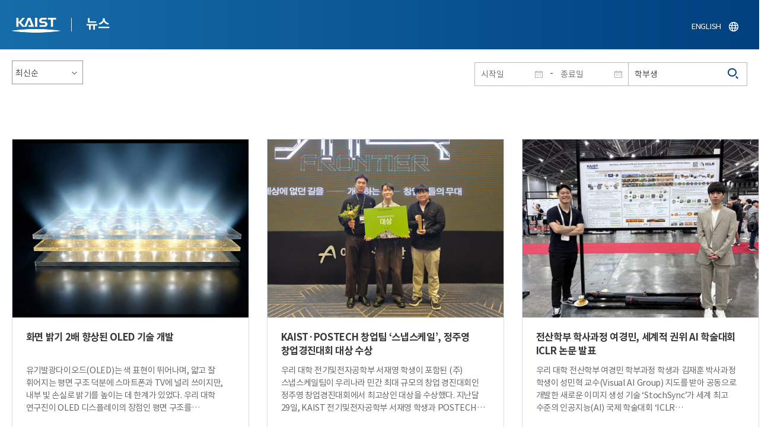

--- FILE ---
content_type: text/html; charset=UTF-8
request_url: https://news.kaist.ac.kr/news/html/news/?&skey=keyword&sval=%ED%95%99%EB%B6%80%EC%83%9D&list_s_date=&list_e_date=&&GotoPage=1
body_size: 81565
content:
<!DOCTYPE html>
<html lang="ko">
<head>
<meta charset="utf-8"/>
<meta name="format-detection" content="telephone=no"/>
<meta name="viewport" content="user-scalable=no,initial-scale=1.0,maximum-scale=1.0,minimum-scale=1.0,width=device-width">
<meta name="author" content=""><!-- 작성자//메인은 사이트네임,서브는 각 컨텐츠 담당자  -->
<meta name="keywords" content=""><!-- 키워드 //SEO검색 관련으로 인하여 삽입 // 각 컨텐츠 별로 추가 또는 컨텐츠타이틀 게시판view는 게시글 제목 -->
<meta name="description" content="사이트 설명을 간략히 기록 해주세요."><!--  상세설명 -->
<meta name="copyright" content="">
<meta property="og:type" content="website">
<meta property="og:title" content="NEWS">
<meta property="og:image" content="/common/img/logo.png">
<meta property="og:description" content="사이트 설명을 간략히 기록 해주세요.">
<title>NEWS</title>

<link rel="stylesheet" href="/pcms/common/css/common.css" />
<!-- <link rel="stylesheet" href="/news/css/common.css" />폰트리셋 -->

<link rel="stylesheet" href="/pcms/common/pluigs/bootstrap/bootstrap.min.css" />
<link rel="stylesheet" href="/pcms/common/font/font-awesome.css" />
<link rel="stylesheet" href="/pcms/common/css/acego.ui.min.css" />
<link rel="stylesheet" href="/common/js/jquery-ui-1.12.1/jquery-ui.min.css" type="text/css" media="all">
<link rel="stylesheet" href="/site/news/css/layout.css?v=202107141426" type="text/css" media="all">
<link rel="stylesheet" href="/site/news/css/skin.css" type="text/css" media="all">

<!-- <link rel="stylesheet" href="/news/css/layout.css" type="text/css" media="all"> -->
    <link rel="stylesheet" href="/pcms/common/css/program.css" />
    <link rel="stylesheet" href="/pcms/common/css/board.min.css" />
    <link rel="stylesheet" href="/pcms/common/css/ir-icon.css" />


<link rel="stylesheet" href="/site/common/css/prog.css" type="text/css" media="all">
<link rel="stylesheet" href="/site/news/css/prog.css" />
<!-- basic script -->
<script src="/pcms/common/pluigs/jQuery/jquery-3.3.1.min.js"></script>
<script src="/pcms/common/pluigs/jQuery/jquery-migrate-1.4.1.min.js" defer="defer"></script>
<script src="/pcms/common/pluigs/jQueryUI/jquery-ui.min.js" defer="defer"></script>
<script src="/pcms/common/js/acego.common.js" defer="defer"></script>
<script src="/pcms/common/js/scroll/common-scroll.js" defer="defer"></script>
<script src="/pcms/common/js/popzone/common-popup.js" defer="defer"></script>
<script src="/common/js/common.js" defer="defer"></script> <!-- common js -->

<script src="/site/news/js/layout.js" defer="defer"></script>

    <script src="/common/js/sns_sharer.js" defer="defer"></script><!-- sharer link -->
    <script src="/pcms/common/pluigs/print/jQuery.print.min.js" defer="defer"></script>
<!--[if lt IE 9]>
<script src="/pcms/common/pluigs/html5/html5shiv.min.js" defer="defer"></script>
<![endif]-->
<!-- Global site tag (gtag.js) - Google Analytics -->
<script async src="https://www.googletagmanager.com/gtag/js?id=UA-157425677-4"></script>
<script>
    window.dataLayer = window.dataLayer || [];
    function gtag(){dataLayer.push(arguments);}
    gtag('js', new Date());

    gtag('config', 'UA-157425677-4');
</script>

</head>


<body >
    <!-- 스킵네비케이션시작 -->
    <div id="skipnavi">
                <a href="#txt">본문 바로가기</a>
        <a href="#gnb">대메뉴 바로가기</a>
            </div>
    <!-- 스킵네비케이션끝 -->
	    <!-- <div id="newsletter_popup">
        <div class="newsletter-wrap">
            <div class="newsletter_box01">
                <div class="letter-txt">
                    <em>KAIST</em>
                    <strong>Newsletter Vol.6</strong>
                    <span>KAIST의 2020.03.22일자 소식을 메일로 받아보세요!</span>
                </div>
                <div class="letter-btn">
                    <a href="#n" class="lbtn letter-go">바로가기</a>
                    <a href="#n" class="lbtn letter-apply">구독신청</a>
                    <a href="#n" class="letter-close">닫기</a>
                </div>
            </div>
            <div class="newsletter_box02">
                <div class="letter-txt">
                    <strong>이메일 주소를 입력해주세요!</strong>
                </div>
                <div class="letter-btn">
                    <input type="text" title="이메일 주소를 입력해주세요" name="email" value="">
                    <a href="#n" class="lbtn letter-apply">구독신청</a>
                    <a href="#n" class="letter-close">닫기</a>
                </div>
            </div>
        </div>
    </div> -->

    <div id="wrap">
        <!-- header -->
        <div id="header">
            <div class="layout">
                <h1><a href="https://www.kaist.ac.kr/kr/">KAIST</a></h1>
                <strong><a href="/news/">뉴스</a></strong>
                <div class="util">
                    <button class="btn_util">유틸열기</button>
                </div>

                
                <div class="etc">
                    <ul>
                        <li>
                            <!--
                                <form name="searchFrm" id="searchFrm" action="/news/html/news/" method="post" >
                                <fieldset>
                                    <legend>홈페이지 통합검색</legend>
                                    <div class="search-select">
                                        <span>
                                            <select name="skey" title="검색 영역 선택">
                                                <option value="keyword">키워드</option>
                                                <option value="college">단과대학</option>
                                                <option value="department">학과</option>
                                                <option value="mayorlab">연구실</option>
                                            </select>
                                        </span>
                                    </div>
                                    <span class="or">or</span>
                                    <div class="search-text">
                                        <span><input type="text" name="sval" value="" title="검색어를 입력해주세요" placeholder="검색어를 입력해주세요" class="form-control"></span>
                                        <input type="submit" value="검색">
                                    </div>
                                </fieldset>
                                </form>
                            -->
                                                        <form name="searchForm" id="searchForm" action="/news/html/news/" method="post" >
                            <fieldset>
                                <legend>홈페이지 통합검색</legend>
                                <input type="hidden" name="order" value="" >
                                <div class="date_box">
                                    <div class="calendar">
                                        <div class="date date_s">
                                            <input type="text" class="datepicker" placeholder="시작일" name="list_s_date" value="" >
                                        </div>
                                        <div class="mid">-</div>
                                        <div class="date date_e">
                                            <input type="text" class="datepicker" placeholder="종료일" name="list_e_date"  value="">
                                        </div>
                                    </div>
                                    <div class="search">
                                        <input type="text" title="검색어를 입력해주세요" placeholder="검색어를 입력해주세요"  name="sval"  value="학부생">
                                        <button>검색</button>
                                    </div>
                                </div>

                                <div class="btn_box">
                                    <!--
                                <script type="text/javascript">
                                     function goSearct_order() {
                                        var f = document.searchForm;
                                        var typ = $('#orderType option:selected').val();
                                        f.order.value=typ;
                                        f.submit();
                                     }
                                </script>
                                    <span class="select-box design-select gray-select small-select">
                                        <select class="design-select" id="orderType" onchange="goSearct_order()" title="검색조건" select-design="true">
                                         <option value="1" >최신순</option>
                                         <option value="2" >조회순</option>
                                        </select>
                                    </span> -->
                                    <!--
                                    <a href="#n" class="new " onclick="orderSearch('1');">최신순</a>
                                    <a href="#n" class="view  " onclick="orderSearch('2');">조회순</a>
                                    -->
                                </div>
                            </fieldset>
                            </form>
                        </li>
                        <li class="language"><a href="/newsen/">ENGLISH</a></li>
                    </ul>
                </div>

                <!-- <button class="btn_sitemap"><span>사이트맵</span></button>
                <div id="sitemapbox" tabindex="0"></div> -->
                <button class="btn_mgnb"><span>메뉴 열기</span></button>
            </div>
        </div>
        <!-- //header -->





            <!-- container -->
        <div id="container">
            <div class="layout">

                <div id="contents">
                    <div id="txt">
                        

    
<!-- <link rel="stylesheet" href="/common/css/prog.css" type="text/css" media="all"> -->

		
<div>
<!-- content start -->

	<div class="prog_bord prog_bord_list">
		<div class="wrap">

			<div class="top_layout">
				<div class="tit_box">
					<h2>%ed%95%99%eb%b6%80%ec%83%9d&nbsp;</h2>
				</div>

				<form name="searchForm2" id="searchForm2" action="?" method="post" >
				<input type="hidden" id="order" name="order" value="" >
				<input type="hidden" id="list_s_date" name="list_s_date" value="" >
				<input type="hidden" id="list_e_date" name="list_e_date" value="" >
				<input type="hidden" id="sval" name="sval" value="%ed%95%99%eb%b6%80%ec%83%9d" >
				<!--
				<div class="date_box">
					<div class="calendar">
							<div class="date date_s">
								<input type="text" class="datepicker" placeholder="시작일" name="list_s_date">
							</div>
							<div class="mid">-</div>
							<div class="date date_e">
								<input type="text" class="datepicker" placeholder="종료일" name="list_e_date">
							</div>
					</div>
					<div class="search">
						<input type="text" title="검색어를 입력해주세요" placeholder="검색어를 입력해주세요"  name="sval">
						<button>검색</button>
					</div>
				</div>
				-->
				<div class="btn_box">
				    <span class="select-box design-select gray-select small-select">
				        <select class="design-select" id="orderType" onchange="goSearct_order()" title="검색조건" select-design="true">
                         <option value="1" >최신순</option>
                         <option value="2" >조회순</option>
                        </select>
                    </span>
				</div>
				</form>
				<script type="text/javascript">
                	 function goSearct_order() {
                		//var f = document.searchForm;
                		var typ = $('#orderType option:selected').val();
                	 	$("#order").val( typ ) ;
                	 	document.searchForm2.submit();
                	 }
                </script>

				    <!--
					<a href="#n" class="new " onclick="orderSearch('1');">최신순</a>
					<a href="#n" class="view  " onclick="orderSearch('2');">조회순</a>
					-->
			</div>

			<div class="board col_3">
				<ul>

							<li>
						<a href="?mode=V&amp;mng_no=57170&amp;skey=keyword&amp;sval=%ed%95%99%eb%b6%80%ec%83%9d&amp;list_s_date=&amp;list_e_date=&amp;GotoPage=1" class="lay">
							<span class="head">
								<span class="photos" style="background-image:url(/news/img/prog/list_img01.jpg)">
									<img src="/Upload/news/newsmst/20260112091811_00xnk6xxs6ruhut2oxgs3smcz767o2.png" alt="화면 밝기 2배 향상된 OLED 기술 개발 이미지">
								</span>
							</span>
							<span class="midd">
								<strong class="tis">화면 밝기 2배 향상된 OLED 기술 개발</strong>
								<span class="tes">
									
유기발광다이오드(OLED)는 색 표현이 뛰어나며, 얇고 잘 휘어지는 평면 구조 덕분에 스마트폰과 TV에 널리 쓰이지만, 내부 빛 손실로 밝기를 높이는 데 한계가 있었다. 우리 대학 연구진이 OLED 디스플레이의 장점인 평면 구조를 유지하면서도 OLED 발광 효율을 2배 이상 높이는 기술을 개발했다.
우리 대학은 전기및전자공학부 유승협 교수 연구팀이 OLED 내부에서 발생하는 빛 손실을 크게 줄일 수 있는 새로운 &lsquo;준평면 광추출 구조&rsquo;*와 OLED 설계 방법을 개발했다고 11일 밝혔다.
*준평면 광추출 구조: OLED 표면을 거의 평평하게 유지하면서, 안에서 만들어진 빛을 밖으로 더 많이 꺼내 주는 얇은 구조
OLED는 여러 층의 매우 얇은 유기물 박막이 겹겹이 쌓여 만들어진다. 이 과정에서 빛이 층과 층 사이를 지나며 반사되거나 흡수돼, OLED 내부에서 생성된 빛의 80% 이상이 밖으로 나오지 못하고 열로 사라진다.
이를 해결하기 위해 OLED 위에 렌즈 구조를 붙여 빛을 밖으로 꺼내는 방식인 반구형 렌즈나 마이크로렌즈 어레이(MLA) 같은 광추출 구조가 사용돼 왔다. 그러나 반구형 렌즈 방식은 큰 렌즈가 돌출되어 평면형태를 유지하기 어렵고, 마이크로렌즈어레이의 경우는 충분한 광추출 효과를 보려면 픽셀 크기 보다 훨씬 커야 해서 주변 픽셀과의 간섭 없이 높은 효율 향상을 도출하는데 한계가 있었다.
연구팀은 OLED를 더 밝게 만들면서도 평면 구조를 유지하기 위해, 각 픽셀 크기 안에서 빛을 최대한 효율적으로 밖으로 내보내는 새로운 OLED 설계 방법을 제안했다.
기존 설계가 OLED가 끝없이 넓다고 가정한 것과 달리, 실제 디스플레이에서 사용되는 제한된 픽셀 크기를 고려한 것이 특징이다. 이를 통해 같은 크기의 픽셀에서도 더 많은 빛을 외부로 방출할 수 있었다.
또한 연구팀은 빛이 옆으로 퍼지지 않고 화면 정면으로 잘 나오도록 돕는 새로운 &lsquo;준평면 광추출 구조&rsquo;를 개발했다. 이 구조는 매우 얇아 기존 마이크로렌즈 어레이와 비슷한 두께를 가지면서도, 반구형 렌즈에 가까운 높은 광추출 효율을 구현할 수 있다. 덕분에 휘어지는 플렉서블 OLED에도 쉽게 적용할 수 있다.
이 새로운 OLED 설계와 준평면 광추출 구조를 함께 적용한 결과, 작은 픽셀에서도 빛을 내는 효율을 2배 이상 향상시키는 데 성공했다.

이번 기술은 OLED의 평평한 구조를 유지하면서도 같은 전력으로 더 밝은 화면을 구현할 수 있어, 스마트폰&middot;태블릿 PC 등 모바일 기기의 배터리 사용 시간을 늘리고 발열을 줄이는 데 기여할 것으로 기대된다. 또한 디스플레이 수명 향상 효과도 함께 기대된다.
이번 연구의 제 1저자인 김민재 학생은 &ldquo;수업 중 떠올린 작은 아이디어가 KAIST 학부생 연구 프로그램(URP)을 통해 실제 연구 성과로 이어졌다&rdquo;고 설명했다.
유승협 교수는 &ldquo;그간 수많은 광추출 구조가 제시되었지만, 많은 경우 면적이 넓은 조명용이 대부분이었고, 수 많은 작은 픽셀로 이루어진 디스플레이에는 적용하기 어렵거나 적용해도 그 효과가 크지 못한 경우가 많았다&rdquo;며, &ldquo;이번에 제시된 준평면 광추출 구조는 픽셀 내 광원 대비 크기에 제약을 두어 인접 픽셀 사이에서 빛이 서로 간섭하는 현상도 줄이면서 효율도 극대화할 수 있도록 구현되었다&rdquo;고 강조하면서, &ldquo;OLED 뿐 아니라 페로브스카이트&middot;양자점 등 차세대 소재 기반의 디스플레이에도 적용할 수 있다&rdquo;고 말했다.

신소재공학과 김민재 학사과정(현재 스탠포드대 재료공학과 박사과정)과 전기및전자공학부 김준호 박사(현재 독일 쾰른대 박사후연구원)가 공동 제1저자로 참여한 이번 연구는 국제 학술지 네이처 커뮤니케이션즈(Nature Communications) 온라인판에 2025년 12월 29일 공개됐다.
※논문명: Near-planar light outcoupling structures with finite lateral dimensions for ultra-efficient and optical crosstalk-free OLED displays, DOI: 10.1038/s41467-025-66538-6
이번 연구는 KAIST URP 프로그램, 한국연구재단 중견연구자 지원사업, 미래디스플레이 전략연구사업, 산업통상자원부 산업혁신인재성장지원사업, 전자부품산업기술개발사업의 지원을 받아 수행됐다.​
								</span>
								<div class="date_box">
									<span class="date">2026.01.12</span>
									<span class="total">조회수<!-- 조회 --> 517</span>
									<!-- <span class="import">추천</span> -->
								</div>
							</span>
						</a>
					</li>
								<li>
						<a href="?mode=V&amp;mng_no=54330&amp;skey=keyword&amp;sval=%ed%95%99%eb%b6%80%ec%83%9d&amp;list_s_date=&amp;list_e_date=&amp;GotoPage=1" class="lay">
							<span class="head">
								<span class="photos" style="background-image:url(/news/img/prog/list_img01.jpg)">
									<img src="/Upload/news/newsmst/20251111075511_0047oktnseeptteggo7yn7jxgwszd9.jpg" alt="KAIST·POSTECH 창업팀 ‘스냅스케일’, 정주영 창업경진대회 대상 수상 이미지">
								</span>
							</span>
							<span class="midd">
								<strong class="tis">KAIST·POSTECH 창업팀 ‘스냅스케일’, 정주영 창업경진대회 대상 수상</strong>
								<span class="tes">
									
우리 대학 전기및전자공학부 서재영 학생이 포함된 (주)스냅스케일팀이 우리나라 민간 최대 규모의 창업 경진대회인 정주영 창업경진대회에서 최고상인 대상을 수상했다.
지난달 29일, KAIST 전기및전자공학부 서재영 학생과 POSTECH 컴퓨터공학과 김상윤&middot;송동기 학생이 함께 창업한 기업 ㈜스냅스케일(SnapScale)은 아산나눔재단이 주최한 &lsquo;2025 정주영 창업경진대회&rsquo; 예비창업 트랙에서 최종 대상을 차지했다.
스냅스케일이 개발한 &lsquo;Simula.ai&rsquo;는 플랜트(공장 설비)나 건설 프로젝트의 복잡한 설계 과정을 인공지능이 대신해주는 기술이다.
지금까지는 사람이 일일이 해야 했던 설계 문서 작성과 절차 검토를 AI가 자동으로 처리할 수 있도록 해, 시간과 비용을 크게 줄일 수 있다는 점에서 높은 평가를 받았다.
특히 이번 프로젝트에서 서재영 학생의 역할이 컸다. 그는 AI가 산업 데이터를 이해할 수 있도록 데이터 구조를 설계하고, 설계 정보를 체계적으로 정리하는 기반 시스템을 구축했다.
서재영 학생은 &ldquo;산업 데이터를 AI가 이해하도록 만드는 과정에 많은 도전이 있었지만, 팀원들과 함께 해결하며 의미 있는 경험을 쌓을 수 있었다&rdquo;고 소감을 전했다.
한편, 정주영 창업경진대회 데모데이는 약 6개월간의 창업 육성 과정을 거친 스타트업 가운데 결선에 오른 팀들이 무대에 서는 자리로, 총 4개 트랙 23개 팀이 경합을 펼쳤다. 부문별 대상에는 ▲&lsquo;펄스애드&rsquo;(글로벌 트랙) ▲&lsquo;하이드로엑스팬드&rsquo;(기후테크 트랙) ▲&lsquo;여명거리&rsquo;(다양성 트랙) ▲&lsquo;스냅스케일&rsquo;(예비창업 트랙)이 선정됐다.
총 상금 약 3억7000만 원 규모의 이번 대회에서 스냅스케일은 예비창업 트랙 최고상(상금 2천만원)을 수상하며, 기술 혁신성과 시장 가능성을 동시에 입증했다.​
								</span>
								<div class="date_box">
									<span class="date">2025.11.11</span>
									<span class="total">조회수<!-- 조회 --> 1512</span>
									<!-- <span class="import">추천</span> -->
								</div>
							</span>
						</a>
					</li>
								<li>
						<a href="?mode=V&amp;mng_no=47470&amp;skey=keyword&amp;sval=%ed%95%99%eb%b6%80%ec%83%9d&amp;list_s_date=&amp;list_e_date=&amp;GotoPage=1" class="lay">
							<span class="head">
								<span class="photos" style="background-image:url(/news/img/prog/list_img01.jpg)">
									<img src="/Upload/news/newsmst/20250609162951_00i2wrasix3p9ddade378mooz5mu4m.jpg" alt="전산학부 학사과정 여경민, 세계적 권위 AI 학술대회 ICLR 논문 발표 이미지">
								</span>
							</span>
							<span class="midd">
								<strong class="tis">전산학부 학사과정 여경민, 세계적 권위 AI 학술대회 ICLR 논문 발표</strong>
								<span class="tes">
									우리 대학 전산학부 여경민 학부과정 학생과 김재훈 박사과정 학생이 성민혁 교수(Visual AI Group) 지도를 받아 공동으로 개발한 새로운 이미지 생성 기술 &lsquo;StochSync&rsquo;가 세계 최고 수준의 인공지능(AI) 국제 학술대회 &lsquo;ICLR 2025(International Conference on Learning Representations)&rsquo;에서 채택돼 발표됐다.

ICLR은 딥러닝 및 인공지능 분야에서 가장 영향력 있는 학술대회 중 하나로, 전 세계 AI 연구자들이 최신 기술과 성과를 공유하는 대표 행사다. 특히 학부생이 제1저자로 주요 학회에 논문을 발표하는 것은 드문 사례로, 이번 성과는 KAIST의 우수한 연구 역량과 인재 양성 시스템을 다시 한번 입증했다.
StochSync는 사전 훈련된 AI 모델을 활용해 기존 평면 이미지를 넘어, 360도 파노라마나 3D 물체 표면의 텍스처처럼 복잡한 형태의 이미지를 별도의 추가 학습 없이도 간편하게 생성할 수 있는 기술이다. 기존에는 이러한 복잡한 이미지 생성을 위해 많은 훈련 데이터나 복잡한 전처리 과정이 필요했으나, StochSync는 이를 대폭 간소화하고 동시에 고품질 결과를 구현했다.
예를 들어 자동차 내부 디자인이나 가구 표면 텍스처 등을 실제 제작에 앞서 사실감 있게 시뮬레이션할 수 있어, 제품 설계 초기 단계에서 빠르고 효율적인 디자인 검토가 가능하다. 해당 기술은 VR, 게임, 산업 디자인 등 다양한 분야에 폭넓게 응용될 수 있다.
StochSync의 가장 큰 특징은 정교한 이미지 디테일과 시점 간 일관성을 동시에 확보할 수 있다는 점이다. 기존 이미지 생성 모델들은 고해상도 디테일과 여러 시점 간의 일관성을 동시에 만족시키기 어려웠으나, StochSync는 서로 다른 원리에 기반한 두 기법을 융합한 새로운 방법론을 제시함으로써 이 문제를 해결했다.
이번 연구의 제1저자인 여경민 학생은 2023년 겨울부터 KAIST Visual AI Group 인턴으로 연구에 참여해 왔으며, 김재훈 박사과정 학생과 협업해 실험 설계, 분석, 논문 작성 전반을 주도했다. 여 학생은 &ldquo;연구 과정에서 여러 기술적 난관을 극복하며 AI 기술의 실제 활용 가능성을 확인할 수 있었다&rdquo;며 &ldquo;앞으로 다양한 산업 분야에 적용될 수 있기를 기대한다&rdquo;고 소감을 밝혔다.
여경민 학생은 이번 ICLR 2025 발표 외에도 2024년 열린 국제 머신러닝 학술대회 NeurIPS 2024에서 논문 두 편의 공저자로 참여하고, 포스터 발표를 진행하는 등 학부생으로서는 드문 연구 성과를 이어가고 있다.
ICLR 2025 컨퍼런스는 지난 4월 싱가포르에서 개최되었으며, 여경민 학생은 포스터 및 워크숍 세션을 통해 세계 각국 연구자들과 활발한 학술 교류를 진행했고, 많은 호응을 얻었다.
전산학부 관계자는 &ldquo;학부생이 세계 최고 수준의 학회에서 주요 성과를 발표한 것은 매우 고무적인 일&rdquo;이라며 &ldquo;앞으로도 세계를 선도하는 AI 인재 양성과 연구 역량 강화에 최선을 다할 것&rdquo;이라고 밝혔다.
해당 논문과 프로젝트에 대한 자세한 정보는 아래 링크에서 확인할 수 있다.&nbsp;
논문 링크: https://arxiv.org/abs/2501.15445&nbsp; 프로젝트 웹사이트: https://stochsync.github.io
GitHub: https://github.com/KAIST-Visual-AI-Group/StochSync​
								</span>
								<div class="date_box">
									<span class="date">2025.06.09</span>
									<span class="total">조회수<!-- 조회 --> 4400</span>
									<!-- <span class="import">추천</span> -->
								</div>
							</span>
						</a>
					</li>
								<li>
						<a href="?mode=V&amp;mng_no=37410&amp;skey=keyword&amp;sval=%ed%95%99%eb%b6%80%ec%83%9d&amp;list_s_date=&amp;list_e_date=&amp;GotoPage=1" class="lay">
							<span class="head">
								<span class="photos" style="background-image:url(/news/img/prog/list_img01.jpg)">
									<img src="/Upload/news/newsmst/20240607090710_00b6kozn6jns75ykb329pgs3gz2g59.jpg" alt="화학과 학부생, 항암치료 앞당길 천연물 합성 연구 1저자 이미지">
								</span>
							</span>
							<span class="midd">
								<strong class="tis">화학과 학부생, 항암치료 앞당길 천연물 합성 연구 1저자</strong>
								<span class="tes">
									
국내 자생 약용식물인 &lsquo;광대싸리&rsquo;에서 추출된 세큐린진 G는 항암제, 퇴행성 신경질환 치료제 및 마약중독 치료제로 개발 가능한 중요한 세큐리네가 천연물군에 속해 있다. 우리 대학 화학과&nbsp;학부생이 추진한 연구를 통해 세계 최초로 세큐린진 G의 천연물 전합성*에 성공해 화제다.
*천연물 전합성(Total Synthesis): 쉽게 구할 수 있는 시작 물질로부터 여러 단계의 화학반응을 통해 자연에 존재하는 천연물을 실험실에서 합성하는 연구 분야로 각 단계의 화학반응이 모두 성공적으로 이루어져야 목표 분자를 최종적으로 합성할 수 있어 연구 호흡이 길고 난이도가 높다.&nbsp;
우리 대학은 화학과에 재학 중인 윤태식 학부생이 제1 저자로 참여하고(연구 지도교수: 한순규 교수) 대학원생 멘토인 김태완 대학원생이 공동 저자로 참여한 세큐린진(Securingine) G 전합성 논문이 국제 학술지에 게재됐다고 7일 밝혔다.&nbsp;
한순규 교수 연구팀의 윤태식 학사과정 학생이 주저자로 참여한 논문은 영국 왕립화학회(Royal Society of Chemistry)에서 발간하는 국제 화학학술지&lsquo;케미칼 커뮤니케이션즈(Chemical Communications)&rsquo;에 5월 23일에 실렸다. (논문명: Total Synthesis of (&ndash;)-Securingine G)&nbsp;
간단한 화합물에서는 잘 진행되는 반응도 복잡한 구조의 천연물에 도달하는 과정의 전구체에서는 잘 진행되지 않는 경우가 많아 천연물 합성 연구는 고도의 창의력과 화학적 문제해결 능력이 필요하다. 그렇기에 학부생이 주도적으로 천연물 전합성 연구를 진행하는 것은 쉽지 않다.&nbsp;
이번에 세계 최초로 전합성에 성공한 천연물 세큐린진 G는 세큐리네가 천연물군 중 유일하게 피리딘 헤테로고리를 포함하는 물질이다. 피리딘 헤테로고리는 신약 개발에 있어 아주 중요한 역할을 한다. 실제로 지난 2023년 세계적으로 가장 많이 팔린 저분자 약 200종을 조사한 결과 그 중 20%인 40개가 피리딘 헤테로고리를 포함할 정도로 피리딘 골격은 의약적으로 중요하다.

세큐린진 G 합성에 있어 핵심은 어떻게 메니스다우릴라이드*와 피리딘 헤테로고리 사이의 탄소-탄소 결합을 입체 선택적으로 연결하는지였다. 기존에 염기성이 높아 원하는 결합은 이루어지지 않은 점을 착안하여 연구진은 새로운 희토류** 기반 교환 시약을 개발해 염기성 조건에서 문제가 된 부반응을 억제하고 핵심이 되는 탄소-탄소 결합을 성공적으로 형성했다.
*메니스다우릴라이드: 광대싸리나무에서 세큐리네가 천연물을 생합성하는데 쓰이는 핵심 전구체
**희토류(rare earth element): 란타넘족(lanthanide) 원소와 스칸듐(scandium), 이트리움(yttrium)을 포함한 17개의 원소군으로 이차전지, 석유화학 촉매, 반도체용 연마제, 레이저등에 필수적으로 들어가는 대체불가한 화학물질&nbsp;
우리 대학은 학부생들에게 실질적인 실험 및 연구 경험을 쌓을 수 있는 기회를 제공하기 위해 학부생 연구프로그램(URP, Undergraduate Research Program)을 운영하고 있다. URP 프로그램은 연구계획서 작성부터 성과 발표/평가에 이르기까지 전 과정을 통하여 연구수행 역량을 개발할 수 있도록 하는 프로그램이다. 학교는 소정의 연구비 지원 및 학점 연계를 통해 학부생을 지원한다.

화학과 한순규 교수는 &ldquo;연구 중심 대학을 지향하는 KAIST에서 URP 프로그램은 학부생이 지도교수와 조교의 지도하에 실질적인 연구를 체계적으로 수행해 볼 수 있는 중요한 기회를 제공한다&rdquo;라며 &ldquo;이를 통해 첨단 연구와 학부 교육이라는 두 마리 토끼를 모두 잡을 수 있었다&rdquo;고 밝혔다.&nbsp;

한편 이번 연구는 KAIST URP 프로그램과 한국연구재단의 지원을 받아 수행됐다.​
								</span>
								<div class="date_box">
									<span class="date">2024.06.07</span>
									<span class="total">조회수<!-- 조회 --> 12456</span>
									<!-- <span class="import">추천</span> -->
								</div>
							</span>
						</a>
					</li>
								<li>
						<a href="?mode=V&amp;mng_no=12211&amp;skey=keyword&amp;sval=%ed%95%99%eb%b6%80%ec%83%9d&amp;list_s_date=&amp;list_e_date=&amp;GotoPage=1" class="lay">
							<span class="head">
								<span class="photos" style="background-image:url(/news/img/prog/list_img01.jpg)">
									<img src="/Upload/news/newsmst/20210202112656_00zta4tvc7x98wikuu04llfiex7c6x.png" alt="개교 50주년 기념 국제 학생 콘퍼런스 개최 이미지">
								</span>
							</span>
							<span class="midd">
								<strong class="tis">개교 50주년 기념 국제 학생 콘퍼런스 개최</strong>
								<span class="tes">
									

우리 대학이 개교 50주년을 맞아 학부생이 주도하는 국제 학생 콘퍼런스를 3일(수)부터 5일간 개최한다.
ʻ선구자 2071: 향후 50년을 묻는다(Pioneers 2071: Questioning the Next 50 Years)ʼ를 주제로 열리는 이번 콘퍼런스는 미래 사회의 핵심 구성원이 될 대학생들이 향후 발생할 수 있는 주요 글로벌 이슈를 탐색해 과학기술 및 사회 정책 등에 관한 혁신적인 아이디어를 겨루는 장이다.&nbsp;
이 콘퍼런스 진행을 위해 KAIST는 작년 12월부터 한 달간 신청을 받았는데 미국 &middot; 이탈리아 &middot; 인도네시아 &middot; 일본 &middot; 중국 &middot; 터키 &middot; 카자흐스탄 &middot; 케냐 &middot; 호주 등 전 세계 28개 대학 소속 107명의 학생이 총 19개의 팀으로 나눠 참가를 신청했다.&nbsp;
각 참가팀은 ʻ환경과 기후변화ʼ&middot;ʻ새로운 팬데믹ʼ&middot;ʻ인공지능 시대의 교육과 경제ʼ 등 주최 측이 가상으로 설정한 잠재적 위기에 관한 세 가지 시나리오 중 한 가지를 선택해 문제를 해결할 수 있는 혁신 아이디어 및 정책을 제시해야 한다.&nbsp;
행사 시작일인 3일부터 이틀간 준비한 정책 및 아이디어 발표 및 참가팀 간의 토론을 진행하며 교수진으로 구성된 심사위원단과의 질의응답 등도 이어진다. 이번 콘퍼런스에서는 사전에 온라인으로 등록한 약 1백 명의 투표인단도 행사를 돕기 위해 참여한다. 투표인단은 참가팀의 제출 자료 및 발표와 토론 영상을 참고해 가장 좋은 해결책을 제시한 팀에 투표한다.심사위원단의 평가와 투표단의 득표수를 합산해 각 시나리오별 상위 3개 팀이 결선에 진출하며, 2월 7일에 예정된 마지막 토론에서 최종 우승자가 가려진다. 대상 1팀에는 상금 3,000달러(한화 약 330만 원)가 수여되며, 금상 2개 팀과 은상 2개 팀에는 각각 2,000달러와 1,000달러의 상금이 주어진다.&nbsp;
이번 국제 학생 콘퍼런스는 개교 50주년을 기념하기 위해 학생들이 직접 주도하는 행사를 마련하자는 취지로 시작됐다. 33대 총학생회 플렉스(FLEX)를 중심으로 한 12명의 학부생이 지난해 3월부터 약 1년간 기획에서부터 실행에 이르는 주도적인 역할을 수행했다.&nbsp;
고경빈(KAIST 생명과학과 2학년) 학생은 "코로나19로 전 세계가 어려움을 겪는 중에도 열정적으로 참여한 세계 각국의 또래 세대와 함께 미래를 논의할 기회를 마련했다는 점에서 큰 보람을 느낀다ˮ고 말했다. 고경빈 학생은 이어 "이번 국제 학생 콘퍼런스를 통해 앞으로 우리 세대가 겪게 될 글로벌 이슈들을 주도적으로 고민하며 대처할 수 있는 계기가 마련되길 기대한다ˮ고 강조했다.한편, 전 과정이 영어로 진행되는 이번 행사는 유튜브(채널명: KAIST Pioneers 2071)를 통해 2월 3일 오전 8시부터 실시간 중계되며, 자세한 내용은 홈페이지 ( https://pioneers.kaist.ac.kr)를 통해 확인할 수 있다.​
								</span>
								<div class="date_box">
									<span class="date">2021.02.02</span>
									<span class="total">조회수<!-- 조회 --> 82051</span>
									<!-- <span class="import">추천</span> -->
								</div>
							</span>
						</a>
					</li>
								<li>
						<a href="?mode=V&amp;mng_no=5580&amp;skey=keyword&amp;sval=%ed%95%99%eb%b6%80%ec%83%9d&amp;list_s_date=&amp;list_e_date=&amp;GotoPage=1" class="lay">
							<span class="head">
								<span class="photos" style="background-image:url(/news/img/prog/list_img01.jpg)">
									<img src="/Upload/news/newsmst/20200226160703_0058s516yhxvknakfhq8re4jt9i2xu.png" alt="아시아 최대 대학생 학술대회 ICISTS 2018 개최 이미지">
								</span>
							</span>
							<span class="midd">
								<strong class="tis">아시아 최대 대학생 학술대회 ICISTS 2018 개최</strong>
								<span class="tes">
									

 아시아 최대 규모의 국제 대학생 컨퍼런스 &lsquo;아이시스츠(ICISTS) 2018&rsquo;이 오는 7월 30일부터 8월 3일까지 우리 대학과 호텔 ICC 등 대전 일원에서 개최된다.

&lsquo;벽의 존재(Presence of the Wall)&rsquo;를 주제로 열리는 이번 컨퍼런스에서는 인류가 지금까지 넘어왔으며 마주하고 있는 한계들, 그리고 인류에 의해 직접 세워지고 넘어서지 말아야 할 벽으로 정의된 것들에 대해 논의한다.&lsquo;제약(Constraint), 관리와 통제(Control)&rsquo;라는 두 가지 소주제를 통해 발표와 토론을 심화할 예정이다.

초고속 교통수단을 연구&middot;생산하는 회사인 트랜스포드(Transpod)사 CEO인 세바스티엔 젠드론(Sebastien Gendron)과 비주얼 인텔리전스 연구소(Visual Intelligence for Transportation)의 스벤 크레이스(Sven Kreiss) 연구원, 영국 런던대학 미디어 커뮤니케이션 교수이자 미디어 영향력 전문가인 데스 프리드만(Des Freedman)교수, 그리고 정치 과학기술자인 윌네이다 네그론(Wilneida Negron) 등이 주요 연사로 참석한다.

강연을 들으며 주제에 대한 이해를 돕는 &lsquo;엑스퍼트 스피치(Expert Speech)&rsquo;와 소규모 그룹을 이뤄 자유롭게 토론하는&lsquo;디스커션 세션(Discussion Session)&rsquo;을 통해 연사와 참가자들이 유기적으로 상호 교류할 수 있는 자리가 준비돼 있다.
 이밖에 주제에 대한 이해를 바탕으로 창의적인 산출물을 만들어내는 &lsquo;팀 프로젝트(Team Project)&rsquo;와 주제와 관련된 최신 기술을 자유롭게 체험하고 기업인들과 소통할 수 있는 &lsquo;익스피어리언스 세션(Experience Session)&rsquo;도 마련했다.

이와 함께 300여 명의 참가자가 문화를 교류하고 서로 소통할 수 있는 다채로운 부대행사도 진행된다.
아이시스츠(ICISTS, International Conference for the Integration of Science, Technology and Society)는 2005년 KAIST에 재학 중인 학부생들이 설립한 단체인데 과학기술과 사회의 조화로운 공존 방안을 찾기 위해 매년 국제 대학생 컨퍼런스를 열고 있다.

연사 섭외, 후원 유치, 홍보, 기획 등 모든 과정을 학부생들이 자체적으로 진행하는 게 큰 특징이며 KAIST 학생들은 현재 이 컨퍼런스를 15개국, 60여개 대학에서 온 300여 명의 학생이 참가하는 아시아 최대 규모의 국제 대학생 컨퍼런스로 발전시켜왔다.

역대 강연자로는 애플사 前 부사장 도널드 노먼(Donald norman), 미국 위스콘신대 경제학과 마제나 로스텍(Marzena Rosteck)교수, 탈 중심 네트워크 기반의 SNS &lsquo;시네리오(Synereo)&rsquo;의 개발자인 도어 컨폴티(Dor Konforty) 대표, 세계 최초로 시각장애인용 자동차를 개발한 데니스 홍 미국 UCLA 기계항공 공학과 교수 등이 참여했다.

대학생을 대상으로 하는 &lsquo;아이시스츠(ICISTS) 2018&rsquo;은 6월 1일부터 7월 10일까지 대회 공식 홈페이지(  www.icists.org  )를 통해 참가 신청을 받는다.​
								</span>
								<div class="date_box">
									<span class="date">2018.05.30</span>
									<span class="total">조회수<!-- 조회 --> 12088</span>
									<!-- <span class="import">추천</span> -->
								</div>
							</span>
						</a>
					</li>
								<li>
						<a href="?mode=V&amp;mng_no=2373&amp;skey=keyword&amp;sval=%ed%95%99%eb%b6%80%ec%83%9d&amp;list_s_date=&amp;list_e_date=&amp;GotoPage=1" class="lay">
							<span class="head">
								<span class="photos" style="background-image:url(/news/img/prog/list_img01.jpg)">
									<img src="/Upload/news/newsmst/20200225171300_0098t9e2inh9mj92zse6hyky6kzu11.jpg" alt="김수빈 학생, 영국왕립화학회 학술지 표지논문 게재 이미지">
								</span>
							</span>
							<span class="midd">
								<strong class="tis">김수빈 학생, 영국왕립화학회 학술지 표지논문 게재</strong>
								<span class="tes">
									
〈 김 규 한 연구교수, 김 수 빈 학생 〉

우리 대학 학부 4학년 김수빈 학생의 이중 에멀젼(Double Emulsion) 형성 관련 논문이 국제 학술지의 표지논문에 선정됐다.
우리 대학의 학부생 연구지원 프로그램인 URP(Undergraduate Research Participation)를 통한 연구 참여가 활발해지면서 학부생이 1저자로 참여한 논문이 국제 학술지에 등재되는 경우가 많아지고 있다. 김수빈 학생은 URP 프로그램을 통한 연구로 국제 학술지 게재를 넘어 표지논문에 선정되는 성과를 이뤘다.
김수빈 학생의 논문은 세계적으로 권위 있는 학술단체인 영국왕립화학회(Royal Society of Chemistry)가 발간하는 국제 학술지 &lsquo;소프트 매터(Soft Matter)&rsquo;2018년 2월 7호 표지논문에 게재됐다. (논문명: Controllable one-step double emulsion formation via phase inversion)
특히 김수빈 학생은 이번 표지 이미지를 자신의 상상과 관찰을 바탕으로 직접 디자인해 그 가치를 더 높였다.
김 군이 수행한 이번 연구는 이중 에멀젼(Double Emulsion)의 안정성 향상 관련 연구로 이중 에멀젼이란 에멀젼 방울 안에 또 다른 액체로 구성된 방울이 서로 섞이지 않고 캡슐화 된 상태로 구성된 형태를 뜻한다.
이중 에멀젼은 캡슐화를 통한 보유 능력이 탁월해 식품, 화장품, 약물 전달 등 다양하게 사용 가능하다. 그러나 이중 에멀젼을 대량 생산할 수 있는 기존 기술은 내부의 액체 방울을 만든 뒤 이를 캡슐화 하는 두 단계의 공정에서 액체 방울이 쉽게 파괴되고 개발 이후 이중 에멀젼의 안정성이 보장되지 않는 한계가 있다.
또한 이런 과정에서 이중 에멀젼의 크기와 내부 액체 방울의 비율을 조절하는 데 어려움을 겪고 있다.
김 군은 분자들의 화학 반응처럼 물방울들이 충돌해 일어나는 상 반전(Phase Inversion)의 과정에서 단서를 얻었다. 상 반전이 일어나는 과정에서 이중 에멀젼이 일시적으로 형성됨을 발견했고 이를 바탕으로 이중 에멀젼의 안정성을 높일 수 있는 기준을 제시했다.
이후 지속된 연구에서 폴리메틸 메타아크릴레이트(PMMA)와 소수성 실리카 입자가 이 조건을 만족하는 것을 찾아내 한 번의 공정으로 안정적인 이중 에멀젼을 만들 수 있음을 증명했다. 추가적으로 PMMA와 나노입자의 양을 조절해 이중 에멀젼 내부 물방울의 개수와 부피를 조절하는데 성공했다.
2014년 총장장학생(KPF : KAIST Presidential Fellowship)이자 대통령과학장학생으로 입학한 김 군은 화학과 생명화학공학을 배우고 연구하며 직접 관찰하기 어려운 현상을 머릿속으로 상상하며 이를 바탕으로 가설을 세우고 연구해왔다.
김 군이 일찍부터 연구에 몰두할 수 있었던 것은 학부생 연구지원(URP) 프로그램에 두 차례 참여했던 경험 덕분이다. 학부 2학년 때에는 물리적 힘을 이용해 식품, 화장품에 널리 쓰이는 고내부상 에멀젼을 만드는 방법을 연구했고 1년 후엔 콜로이드 입자를 이용해 기저귀의 원료가 되는 다공성 고 흡수성 수지를 만드는 연구를 수행했다.
김 군은 두 번의 URP 프로그램에서 우수상을 수상했고 이 연구 결과 중 일부를 저명 학술지 &lsquo;네이처 커뮤니케이션즈(Nature Communications)&rsquo;에 2저자로 게재하기도 했다.
김수빈 학생은 &ldquo;평소에 복수전공을 통해 생명화학공학과에서 에멀젼의 기초가 되는 유체역학, 계면 물리학 등을 배우고 화학과에서 분자 구조를 배워 왔던 것을 융합함으로서 좋은 결과가 나온 것 같다&rdquo;고 말했다.
이어 &ldquo;이번 연구 결과로 이중 에멀젼의 상용화에 기여할 수 있을 것으로 기대한다&rdquo;며 &ldquo;앞으로도 정확한 원리를 파악하고 이를 바탕으로 정교하게 컨트롤 할 수 있는 화학제품을 만들어 내고 싶다&rdquo;고 말했다.
이번 연구는 URP 프로그램 및 한국연구재단의 지원을 받아 수행됐다.
□ 그림 설명
그림1. 김수빈 학생이 직접 디자인한 저널 표지논문 
 ​
								</span>
								<div class="date_box">
									<span class="date">2018.04.12</span>
									<span class="total">조회수<!-- 조회 --> 26172</span>
									<!-- <span class="import">추천</span> -->
								</div>
							</span>
						</a>
					</li>
								<li>
						<a href="?mode=V&amp;mng_no=2167&amp;skey=keyword&amp;sval=%ed%95%99%eb%b6%80%ec%83%9d&amp;list_s_date=&amp;list_e_date=&amp;GotoPage=1" class="lay">
							<span class="head">
								<span class="photos" style="background-image:url(/news/img/prog/list_img01.jpg)">
									<img src="/Upload/news/newsmst/20200224165924_00sph8vyqvet62qjnvr1yhlp321tp1.png" alt="국제대학생프로그래밍 대회에서 동메달 수상 이미지">
								</span>
							</span>
							<span class="midd">
								<strong class="tis">국제대학생프로그래밍 대회에서 동메달 수상</strong>
								<span class="tes">
									〈 한태숙 교수와 참가 학생들 〉
 우리 대학 전산학부와 수리과학과 학부생 팀이 국제 대학생 프로그래밍 대회인 ACM ICPC 월드 파이널에서 동메달 및 First Problem Solver 상을 수상했다. 
 
 지난 5월 25일 미국 사우스다코다 주 래피드시티에서 열린 제 41회 국제 대학생 프로그래밍 대회는 미국 컴퓨터 협회(ACM)가 주최하고 IBM이 후원한다. 
 
 1977년 처음 개최돼 전 세계 대학생을 대상으로 열리는 권위 있는 행사로 지역대회에는 103개국 2천 900여 개 대학에서 총 5만 여 명이 참가했고 본선 대회에서는 400여 명의 대학생들이 경쟁을 벌였다. 
 
 대회는 3명이 한 팀이 돼 12문제를 해결하는 방식으로 진행되며 우리 대학에서는 신성용 전산학부 명예교수, 한태숙 교수가 코치를 맡았고, 전산학부 고지훈, 강한필 학생과 수리과학과 이종원 학생이 참가했다. 
 
 우리 대학 대표팀은 9위를 기록해 동메달과 3천 달러의 상금을 차지했고 전 참가팀 중에서 처음으로 문제를 풀어 First Problem Solver 상을 수상했다. 
 
 자세한 스코어 정보는  https://icpc.baylor.edu/scoreboard/  를 통해 확인 가능하다. ​
								</span>
								<div class="date_box">
									<span class="date">2017.06.02</span>
									<span class="total">조회수<!-- 조회 --> 17297</span>
									<!-- <span class="import">추천</span> -->
								</div>
							</span>
						</a>
					</li>
								<li>
						<a href="?mode=V&amp;mng_no=2156&amp;skey=keyword&amp;sval=%ed%95%99%eb%b6%80%ec%83%9d&amp;list_s_date=&amp;list_e_date=&amp;GotoPage=1" class="lay">
							<span class="head">
								<span class="photos" style="background-image:url(/news/img/prog/list_img01.jpg)">
									<img src="/Upload/news/newsmst/20200225171555_00na5rfs7vq0z90ywucfxrr511o45q.png" alt="아시아 최대규모 대학생 학술대회 ICISTS 2017, 7/31~8/4 개최 이미지">
								</span>
							</span>
							<span class="midd">
								<strong class="tis">아시아 최대규모 대학생 학술대회 ICISTS 2017, 7/31~8/4 개최</strong>
								<span class="tes">
									

아시아 최대 규모의 국제 대학생 컨퍼런스인 &lsquo;아이시스츠(ICISTS) 2017&rsquo;이 7월 31일부터 8월 4일까지 대전 KAIST 본교와 호텔 ICC에서 열린다. 

 &lsquo;아이시스츠(ICISTS)&rsquo;는 KAIST 학부생들이 지난 2005년 처음 시작한 학술대회로 매년 전 세계 명사들과 대학생들을 초청해서 과학과 기술, 그리고 사회의 통합을 놓고 함께 고민하고 토론하는 자리다. 특히 연사 섭외 등 모든 행사진행 과정을 KAIST 학부생들이 직접 맡아 주도하는데 초기에는 행사 참가인원이 150여명 정도에 불과 했지만 회를 거듭할수록 참가자들도 급증해 작년 행사에는 20여 개 국가에서 300여명의 대학생이 참가하는 아시아 최대 규모의 국제 대학생 컨퍼런스로 자리를 잡았다.

 이번 컨퍼런스는 &lsquo;사회의 거미줄을 그리다(Draw the Web : Interactions in Society)&rsquo;를 주제로 사회 전반에 걸쳐 각 분야에 영향을 줄 수 있는 기술들이 사회변화에 미치는 과정과 앞으로 나아가야 할 방향 등 기술과 사회의 상호작용에 관해 발표와 토론을 진행한다. 

 주요 연사로는 노르웨이 최초 온라인 전용은행의 최고 디지털 책임자이자 스페어뱅크(SpareBank)의 전략담당 부사장인 크리스토퍼 해네스(Christoffer O. Hern&aelig;s)를 비롯해, 아나벨 콴하스(Anabel Quan-Haase) 웨스턴온타리오대(University of Western Ontario) 미디어 연구 및 사회학 부교수, 박영숙 유엔미래포럼 대표, 나이젤 파커(Nigel Parker) MS 아시아태평양지역(Microsoft APAC) 개발자 및 플랫폼 전도담당 이사, 존 고지어(Jon Gosier) 데이터 과학자 겸 의학 인공지능 회사 운드매트릭스(WoundMetrics) 설립자가 참여한다. 

 주최 측인 아이시스츠(ICISTS)는 이번 컨퍼런스 기간에 세계 저명인사들의 강연을 직접 골라 들을 수 있는 &lsquo;패러렐 토의&rsquo;와 연사 및 참가자들이 소규모 그룹을 이뤄 자유롭게 토론하는 &lsquo;그룹 토의&rsquo;, 그리고 올해 처음 선보이는 &lsquo;인터렉티브 세션&rsquo;과 &lsquo;익스피리언스 세션&rsquo; 등 다양한 세션을 마련해 참석자들이 쉽게 접할 수 없는 연사들의 이야기를 가까이서 듣고 교류할 수 있도록 준비했다.

 또 참가자들에 대한 인적 네트워크 형성을 지원하기 위해 행사기간 중 한국의 문화 소개를 위해 다양한 부스에서 &lsquo;컬처 나잇&rsquo;공연을 진행하고 &lsquo;비어 파티&rsquo;와 같은 다채로운 부대행사도 펼칠 예정이다. '아이시스츠(ICISTS) 2017&rsquo;에 참가를 원하는 대학생은 5월 16일부터 7월 9일까지 공식 홈페이지( www.icists.org )를 통해 사전에 접수해야 한다.
 이번 컨퍼런스 홍보를 맡고 있는 권순재 학생(화학과 3학년)은 &ldquo;ICISTS 행사의 진정한 연사는 우리 학생들 자신이라고 생각한다&rdquo;고 말하고 &ldquo;미래에 대한 그 들만의 시각을 서로에게 제시하며 새로운 가치를 만들어가고자 하는 대학생들의 적극적인 참여를 기대한다&rdquo;며 이번 행사에 대한 열정을 내비쳤다.​
								</span>
								<div class="date_box">
									<span class="date">2017.05.18</span>
									<span class="total">조회수<!-- 조회 --> 21581</span>
									<!-- <span class="import">추천</span> -->
								</div>
							</span>
						</a>
					</li>
								<li>
						<a href="?mode=V&amp;mng_no=2098&amp;skey=keyword&amp;sval=%ed%95%99%eb%b6%80%ec%83%9d&amp;list_s_date=&amp;list_e_date=&amp;GotoPage=1" class="lay">
							<span class="head">
								<span class="photos" style="background-image:url(/news/img/prog/list_img01.jpg)">
									<img src="/Upload/news/newsmst/20200224161234_00nwk7wr3i1xn9fy5bs6jlc2evae91.jpg" alt="최시영 교수, 물리적 힘을 이용해 안정화된 에멀전 개발 이미지">
								</span>
							</span>
							<span class="midd">
								<strong class="tis">최시영 교수, 물리적 힘을 이용해 안정화된 에멀전 개발</strong>
								<span class="tes">
									
우리 대학 생명화학공학과 최시영 교수 연구팀이 디플리션 힘이라고 불리는 물리적인 힘을 이용해 새로운 방식의 안정적인 에멀젼을 제작하는 데 성공했다.
생명화학공학과 연구조교수인 김규한 박사가 1저자로 참여한 이번 연구는 국제 학술지 &lsquo;네이처 커뮤니케이션즈(Nature Communications)&rsquo; 2월 1일자 온라인 판에 게재됐다.
특히 이 연구는 우리 대학 의 &lsquo;학부생 연구 참여 프로그램(URP : Undergraduate research program)&rsquo;을 통해 학부생인 김수빈 학생이 2저자로 참여해 의미를 더했다.
우리가 흔히 화장품 종류로 알고 있는 에멀전은 물속에 기름방울들이(또는 기름 속에 물방울이) 안정적으로 분산된 구조를 뜻한다. 그리고 피커링 에멀전은 계면활성제 대신 고체 입자를 사용해 안정화된 에멀전을 뜻한다.
일반적으로 물과 기름은 섞이지 않는다고 알려져 있지만 지금까지는 적정량의 계면활성제를 넣고 물과 기름을 섞어 적절히 분산시켰다. 이를 통해 에멀전을 제작했고 이는 마요네즈, 선크림, 로션 등 산업 전반에 유용하게 사용되고 있다.
그러나 지금까지 피커링 에멀전은 고체 입자 표면에 화학적인 처리를 통해 흡착력을 증대시켜 안정화하는 방식을 택했다. 이는 처리과정이 복잡하고 적용 범위가 매우 좁아 유용하게 사용되지 못했다.
연구팀은 피커링 에멀전의 표면을 화학적으로 처리하는 대신 수나노미터 크기의 작은 고분자 입자를 더 큰 고체 입자(수십 나노미터에서 수 마이크로미터 수준)와 함께 섞었다. 이를 통해 디플리션 힘(depletion force)을 유발했고 물리적인 힘을 통해 에멀전을 안정화시키는 데 성공했다.
디플리션 힘이란 많은 수의 작은 입자들이 자신들의 자유로운 공간을 많이 확보하기 위해 다른 큰 입자들을 뭉치게 만드는 힘을 뜻한다. 크기가 큰 입자끼리 서로 끌림을 유도하는 것이다.
그동안 디플리션 힘은 고체와 고체 입자끼리만 적용됐다. 그러나 연구팀은 작은 입자로 고분자, 큰 입자로 고체 입자와 기름방울을 사용해 고체와 액체 사이에서도 디플리션 힘이 적용됨을 증명했다.
작은 입자 크기 역할을 하는 고분자를 삽입함으로써 친수성을 갖는 고체 입자가 기름방울 표면에 흡착되는 것을 향상시켰고, 입자 표면으로부터 분리되는 것을 방지해 안정적인 상태를 유지할 수 있었다.
연구팀은 안정적인 고내부상 피커링 에멀전을 통해 다양한 종류의 다공성 고분자 물질을 쉽게 제작할 수 있음을 확인했다. 이 다공성 고분자는 넓은 표면적을 이용해 분리막이나 조직공학, 약물 전달체 및 센서 등에 적용 가능할 것으로 기대된다.
1저자인 김규한 연구교수는 &ldquo;그동안 고체 콜로이드 입자들 사이에서만 이용되던 디플리션 힘을 고체 입자와 액체 방울 사이에서 구현한 첫 번째 예로서 그 학술적인 의미가 있다&rdquo;고 말했다.
최 교수는 &ldquo;학술적 의미를 넘어 산업 및 국가 경쟁력에 기여할 수 있는 기술이다&rdquo;며 &ldquo;화학적인 힘이 아닌 물리적 힘을 이용해 안정적인 에멀젼을 형성하기 때문에 고체 입자와 고분자 종류에 관계없이 사용 가능하고, 특수 목적에 맞는 맞춤형 다공성 물질 제작이 가능하다&rdquo;고 말했다.
이번 연구는 한국연구재단 이공분야 기초연구사업 (대통령 post-doc. 펠로우십, 리서치 펠로우십, 중견연구자 지원사업)의 지원을 받아 수행됐다.
□ 그림 설명
그림1. 이번 기술을 통해 제작한 다공성 고분자 구조체의 내부 사진들


그림2. 고내부상 피커링 에멀젼의 유변학적 특성 측정 및 시스템의 가공성을 보여주는 사진

그림3. 안정한 피커링 에멀젼 시스템을 나타내는 사진들
​
								</span>
								<div class="date_box">
									<span class="date">2017.02.07</span>
									<span class="total">조회수<!-- 조회 --> 26658</span>
									<!-- <span class="import">추천</span> -->
								</div>
							</span>
						</a>
					</li>
								<li>
						<a href="?mode=V&amp;mng_no=2046&amp;skey=keyword&amp;sval=%ed%95%99%eb%b6%80%ec%83%9d&amp;list_s_date=&amp;list_e_date=&amp;GotoPage=1" class="lay">
							<span class="head">
								<span class="photos" style="background-image:url(/news/img/prog/list_img01.jpg)">
									<img src="/Upload/news/newsmst/20200225154245_00mlnoegyzvs0acmb4ubt7cw0o5cq5.png" alt="전상용, 임성갑 교수, 신경세포의 안정적 배양 가능한 플랫폼 개발 이미지">
								</span>
							</span>
							<span class="midd">
								<strong class="tis">전상용, 임성갑 교수, 신경세포의 안정적 배양 가능한 플랫폼 개발</strong>
								<span class="tes">
									

우리 대학 생명과학과 전상용 교수와 생명화학공학과 임성갑 교수 공동 연구팀이 신경세포를 장기적, 안정적으로 배양할 수 있는 아세틸콜린 유사 고분자 박막 소재를 개발했다.
특히 이 연구는 KAIST의 &lsquo;학부생 연구 참여 프로그램(URP : Undergraduate research program)&rsquo;을 통해 유승윤 학부생이 참여해 더욱 큰 의미를 갖는다.
유승윤 학부생을 포함해 백지응 박사과정, 최민석 박사가 공동 1저자로 참여한 이번 연구 성과는 나노분야 학술지 &lsquo;에이시에스 나노(ACS Nano)&rsquo; 10월 28일자 온라인 판에 게재됐다.
신경세포는 알츠하이머, 파킨슨병, 헌팅턴병 등의 신경퇴행성 질환 및 신경 기반 바이오센서 등 전반적인 신경관련 응용연구에 꼭 필요한 요소이다.
대부분의 신경 질환이 노인성, 퇴행성이기 때문에 신경세포가 오래됐을 때 어떤 현상이 발생하는지 관찰할 수 있어야 한다. 하지만 신경세포는 장기 배양이 어려워 퇴행 상태가 되기 전에 세포가 죽게 돼 관찰이 어려웠다.
기존에는 특정 수용성 고분자(PLL)를 배양접시 위에 코팅하는 방법을 통해 신경세포를 배양했다. 그러나 이 방법은 장기적, 안정적인 세포 배양이 불가능하기 때문에 신경세포를 안정적으로 장기 배양할 수 있는 새로운 플랫폼이 필요하다.
연구팀은 문제 해결을 위해 &lsquo;개시제를 이용한 화학 기상 증착법(iCVD : initiated chemical vapor deposition)&rsquo;을 이용했다. iCVD는 기체 상태의 반응물을 이용해 고분자를 박막 형태로 합성하는 방법으로, 기존 세포 배양 기판 위에 손쉽게 얇고 안정적인 박막을 형성시킬 수 있다.
연구팀은 이러한 기체상 공정의 장점을 이용해 신경세포를 장기적으로 배양할 수 있는 기능을 가진 공중합체 고분자 박막을 합성하는 데 성공했다. 새로 합성된 이 고분자 박막은 신경전달물질로 알려진 아세틸콜린과 유사한 물질로 이뤄져 있다.
또한 신경세포가 고분자 박막에서 배양될 수 있는 최적화된 조건을 발견했고, 이 조건에서 생존에 관여하는 여러 신경관련 유전자를 확인했다.
연구팀은 생명과학과 손종우 교수 연구팀의 도움을 통해 새로 배양된 신경세포가 기존의 신경세포보다 전기생리학적 측면 및 신경전달 기능적 측면에서 안정화됨을 확인했다.
연구팀은 &ldquo;신경세포를 장기적으로 배양할 수 있는 이 기술은 향후 신경세포를 이용한 바이오센서와 신경세포 칩 개발의 핵심 소재로 활용될 것이다&rdquo;며 &ldquo;다양한 신경 관련 질병의 원리를 이해할 수 있는 역할을 할 것으로 기대된다&rdquo;고 말했다.
이번 연구는 한국보건산업진흥원과 한국연구재단의 지원을 받아 수행됐다.
□ 그림 설명
그림1. 본 연구에서 개발된 표면(pGD3) 및 폴리라이신 코팅 위에서 장시간 배양된 신경세포


그림2. 신경전달물질 유사 작용기를 도입한 표면 형성 과정

 ​
								</span>
								<div class="date_box">
									<span class="date">2016.11.17</span>
									<span class="total">조회수<!-- 조회 --> 31961</span>
									<!-- <span class="import">추천</span> -->
								</div>
							</span>
						</a>
					</li>
								<li>
						<a href="?mode=V&amp;mng_no=2798&amp;skey=keyword&amp;sval=%ed%95%99%eb%b6%80%ec%83%9d&amp;list_s_date=&amp;list_e_date=&amp;GotoPage=1" class="lay">
							<span class="head">
								<span class="photos" style="background-image:url(/news/img/prog/list_img01.jpg)">
									<img src="/Upload/news/newsmst/20200422103841_009xcvc0kfel0t6x06yrn8nx8qegdo.jpg" alt="날개를 달아줄꺼야, 네 꿈에... 이미지">
								</span>
							</span>
							<span class="midd">
								<strong class="tis">날개를 달아줄꺼야, 네 꿈에...</strong>
								<span class="tes">
									- URP(학부생 연구참여 프로그램) 실시 후 학부생 연구실적 두드러져 -- 17일 2011년도 연구 성과 발표회 갖고, 최우수상에 서재경, 트란 안 투(자연‧생명과학), 안건식(공학), 봉경렬(IT) 학생 선정 -



2009년 학부 2학년 재학 중 &lsquo;학부생 연구 참여프로그램&rsquo;에서 최우수상을 차지하고, 또 지난 1월에는 말라리아 연구를 위한 광학영상 기술을 분석해 셀(Cell) 자매지에 표지논문을 발표한 화학과 4학년 조상연 학생.

2006년 학부 3학년 때 웨어러블 헬스케어 분야에 대한 연구 과제를 수행해 우수상을 받고 동 대학원에서 관련분야 후속연구를 진행해 이달 24일 졸업하는 전기 및 전자공학과 이슬기 박사.

이처럼 KAIST에는 학부생이지만 창의적인 연구를 수행할 수 있도록 학생들의 의욕에 날개를 달아주는 프로그램이 있다. 바로 2006년 국내 최초로 시작한 &lsquo;학부생연구 참여프로그램(URP, Undergraduate Research Participation Program)&rsquo;이다.
우리 학교는&nbsp;지난 17일 교내 창의학습관 401호에서 &lsquo;2011년도 URP 연구성과 발표회&rsquo;를 개최하고 최우수상에 생명과학과 4학년 서재경, 트란 안 투(자연‧생명과학분야), 기계공학과 석사과정 1년차 안건식(공학분야), 전기및전자공학과 4학년 봉경렬(IT분야) 학생이 선정됐다.
최우수상 수상자에게는 해외에서 열리는 국제학술대회 참가경비 약 350만원이 전액 지원된다. 학부생들에게 창의적이고 실질적인 연구 참여의 기회를 제공하기 위해 2006년 KAIST가 국내 처음으로 시작한 URP는 MIT &lsquo;학부생 연구기회 프로그램(UROP, Undergraduate Research Opportunity Program)&lsquo;을 벤치마킹해 만들어졌다.

학교는 매년 2차에 걸쳐 학부생을 대상으로 URP 연구과제 신정을 접수받는데&nbsp; 회당 단독 60여개, 팀 당 20여개의 연구 과제를 선정, 지원한다. 
URP를 신청한 학부생은 자신의 관심분야에 대한 연구계획서를 제출한 후 서류심사를 거쳐 지원여부가 최종 결정된다. 단독 또는 2~3명의 학생이 그룹으로 약 6개월 동안 연구비지원과 함께 지도교수와 조교의 지도를 받으며 연구를 수행한다. 
교육과학기술부 지원을 받는 URP는 출범 후 2년 만에 KAIST에서 성공적으로 자리 잡아 지난 2008년부터는 전국 대학의 학부생을 대상으로 실시돼 국내 이공계 대학생들로부터 커다란 호응을 얻고 있다.
성용제 연구개발팀장은 &ldquo;&lsquo;06~&rsquo;10년에 발표된 연구과제들은 특허 3건, 논문게재 14건, 해외학회 참가 29건, 대회수상 4건을 기록했다&rdquo;며 &ldquo;URP를 통해 학부생으로서는 거의 불가능에 가까운 훌륭한 성과를 이끌어 냈다&rdquo;고 말했다.
성 팀장은 또 &ldquo;그동안 학부생들로부터 접수한 연구계획서도 2008년 154건에서&nbsp; 2009년 189건, 2010년과 2011년에는 각각 220건, 251건을 기록하는 등 매년 꾸준히 증가하는 추세&rdquo;라며 &ldquo;프로그램 종료 후 만족도 조사에서 응답자의 80% 이상이 만족한다는 뜻을 내비치는 등 학부생들에게 매우 인기를 끌고 있다&rdquo;고 덧붙였다.
조상연 학생도 &ldquo;학부생을 대상으로 하는 URP를 통해 뛰어난 교수님들의 지도와 함께 학교의 충분한 재정지원에 힘입어 마음껏 연구를 펼칠 수 있었다&rdquo;고 말했다.
특히, 2011년 착용형 수면다원검사 시스템을 개발해 국내외에서 큰 화제를 불러일으킨 전기 및 전자공학과 이슬기 박사과정에게는 URP가 더욱 특별하다.
이슬기 박사는 &ldquo;학부 3학년학생이던 2006년에 웨어러블 헬스케어 분야에 대한 연구과제로 URP를 성공적으로 수행해 2위에 입상했다&rdquo;며 &ldquo;이 프로그램으로 인연이 된 웨어러블 헬스케어용 SoC(System on Chip) 및 시스템에 관한 연구 과제를 대학원에서도 수행해 오는 24일 박사 학위를 받는다&rdquo;며 URP에 대한 남다른 애정을 표현했다.
이슬기 박사는 대학원에서 수행했던 웨어러블 헬스케어 분야에 대한 연구 성과를 인정받아, 네덜란드 정부의 지원을 받는 국책 연구소인 Holst Centre에 정규직 연구원으로 취업에 성공, 생체신호의 측정 및 분석에 관한 임상실험 연구를 수행할 예정이다.

❒ 주요내용
&nbsp;&nbsp; - 단독, 혹은 2-3명의 학생들이 스스로 독창적인 연구 아이디어를 제안한 후 심사를 통해 선정 
&nbsp; - 선발된 학생에게는 장학금 및 연구비 지원 
&nbsp; - 교수 및 조교들의 적극적 참여와 책임감 고양을 위해 지도수당 지급
&nbsp; - 학점부여 (연구 및 졸업연구학점, 3학점)&nbsp; - 수행종료 후 발표회를 개최하여 우수과제 포상 
❒실시 목적 
&nbsp;&nbsp;&nbsp;&nbsp; KAIST 학부생들의 창의적 연구활동을 지원하기 위하여 학부생 연구참여 프로그램을 운영. 
&nbsp;&nbsp;&nbsp;&nbsp;&nbsp;  연구기간 : 약 6개월
&nbsp; &#9312; 프로그램 공고 및 안내
&nbsp; &#9313; 과제 제안서 접수
&nbsp; &#9314; 과제 수행자 선정 
&nbsp; &#9315; 프로그램 수행 학부생 O/T실시
&nbsp; &#9316; 프로그램 지원
&nbsp;&nbsp;&nbsp; - 지도수당 및 장학금 지급, 지도교수별 연구비 계정 오픈
&nbsp;&nbsp;&nbsp;&nbsp;&nbsp;&nbsp;&nbsp;&nbsp;&nbsp;&nbsp; &lt;개별연구과제&gt;&nbsp;&nbsp;&nbsp;&nbsp;&nbsp;&nbsp;&nbsp;&nbsp;&nbsp;&nbsp;&nbsp;&nbsp;&nbsp;&nbsp;&nbsp;&nbsp;&nbsp;&nbsp;&nbsp;&nbsp;&nbsp;&nbsp;&nbsp;&nbsp;&nbsp;&nbsp;&nbsp;&nbsp;&nbsp;&nbsp;&nbsp;&nbsp;&nbsp; 
&nbsp;&nbsp;&nbsp;&nbsp;&nbsp;&nbsp;&nbsp;&nbsp;&nbsp;&nbsp;&nbsp;&nbsp;  지도교수 수당 : 학기당 1,500천원&nbsp;&nbsp;&nbsp;&nbsp;&nbsp;&nbsp;&nbsp;&nbsp;&nbsp;&nbsp;&nbsp;&nbsp;&nbsp;&nbsp;&nbsp;&nbsp;&nbsp;&nbsp;&nbsp;&nbsp;&nbsp;&nbsp;&nbsp;&nbsp;&nbsp;&nbsp;&nbsp;&nbsp;&nbsp; 
&nbsp;&nbsp;&nbsp;&nbsp;&nbsp;&nbsp;&nbsp;&nbsp;&nbsp;&nbsp;&nbsp;&nbsp;  조교 수당 : 학기당 1,000천원
&nbsp;&nbsp;&nbsp;&nbsp;&nbsp;&nbsp;&nbsp;&nbsp;&nbsp;&nbsp;&nbsp;&nbsp;  참여 학생&nbsp;&nbsp;&nbsp;&nbsp;&nbsp;&nbsp;&nbsp;&nbsp;&nbsp;&nbsp;&nbsp;&nbsp;&nbsp;&nbsp;&nbsp;&nbsp;&nbsp;&nbsp;&nbsp;&nbsp;&nbsp;&nbsp;&nbsp;&nbsp;&nbsp;&nbsp;&nbsp;&nbsp;&nbsp;&nbsp; 
&nbsp;&nbsp;&nbsp;&nbsp;&nbsp;&nbsp;&nbsp;&nbsp;&nbsp;&nbsp;&nbsp;&nbsp;&nbsp;&nbsp;&nbsp;&nbsp;&nbsp;&nbsp;&nbsp; * 단독 : 장학금 1,000천원+연구비 1,500천원&nbsp;&nbsp;&nbsp;&nbsp;&nbsp;&nbsp;&nbsp;&nbsp;&nbsp;&nbsp;&nbsp;&nbsp;&nbsp;&nbsp; 
&nbsp;&nbsp;&nbsp;&nbsp;&nbsp;&nbsp;&nbsp;&nbsp;&nbsp;&nbsp;&nbsp;&nbsp;&nbsp;&nbsp;&nbsp;&nbsp;&nbsp;&nbsp;&nbsp; * 팀&nbsp; :&nbsp; 1인당 장학금 800천원+연구비 2,000천원
&nbsp;&nbsp;&nbsp;&nbsp;&nbsp;&nbsp;&nbsp;&nbsp;&nbsp;&nbsp;&nbsp;&nbsp; &lt;그룹세미나&gt;
&nbsp;&nbsp;&nbsp;&nbsp;&nbsp;&nbsp;&nbsp;&nbsp;&nbsp;&nbsp;&nbsp;  지도교수 수당 : 학기당 1,000천원&nbsp;&nbsp;&nbsp;&nbsp;&nbsp;&nbsp;&nbsp;&nbsp;&nbsp;&nbsp;&nbsp;&nbsp;&nbsp;&nbsp;&nbsp;&nbsp;&nbsp;&nbsp;&nbsp;&nbsp;&nbsp;&nbsp;&nbsp;&nbsp;&nbsp;&nbsp;&nbsp;&nbsp;&nbsp;&nbsp; 
&nbsp;&nbsp;&nbsp;&nbsp;&nbsp;&nbsp;&nbsp;&nbsp;&nbsp;&nbsp;&nbsp;&nbsp; 조교 수당 : 학기당 800천원
&nbsp;&nbsp;&nbsp;&nbsp;&nbsp;&nbsp;&nbsp;&nbsp;&nbsp;&nbsp;&nbsp;  세미나지원비 : 1,500천원
&nbsp; &#9317; 중간보고서 제출
&nbsp; &#9318; 연구수행
&nbsp; &#9319; 연구종료 및 보고서 제출&nbsp;&nbsp; &nbsp; &#9320; 시상 및 평가​
								</span>
								<div class="date_box">
									<span class="date">2012.02.20</span>
									<span class="total">조회수<!-- 조회 --> 24761</span>
									<!-- <span class="import">추천</span> -->
								</div>
							</span>
						</a>
					</li>
			
				</ul>
			</div>

			<div class="bottom_layout"></div>

					<!-- paging :s -->
			<form method='post' name='page_frm' id='page_frm' action=''>
<input type='hidden' name='skey' value='keyword'/>
<input type='hidden' name='sval' value='학부생'/>
<input type='hidden' name='list_s_date' value=''/>
<input type='hidden' name='list_e_date' value=''/>
<input type='hidden' name='GotoPage' id='GotoPage' value='1'/>
</form>
<script type='text/javascript'>
    function go_page(no) {
        document.getElementById('GotoPage').value = no;
        document.getElementById('page_frm').submit();
    }
</script>
<div class='text-center'>
			<ul class='pagination pg-blue'><li class='page-item'><a href='javascript:void(0);' onclick='go_page(1);'  class='page-link' aria-label='first'><span aria-hidden='true'>&lt;&lt;</span><span class='sr-only'>첫번째페이지</span></a></li><li class='page-item'><a class='page-link' aria-label='Previous' href='javascript:void(0);' onclick='go_page(1);'><span aria-hidden='true'>&lt;</span><span class='sr-only'>이전 페이지</span></a></li><li class='page-item active'><a href='javascript:void(0);' class='page-link'>1</a></li><li class='page-item'><a class='page-link' href='javascript:void(0);' onclick='go_page(2);'>2</a></li><li class='page-item'><a class='page-link' href='javascript:void(0);' onclick='go_page(2);' aria-label='Next'><span aria-hidden='true'>&gt;</span><span class='sr-only'>다음 페이지</span></a></li><li class='page-item'><a class='page-link' href='javascript:void(0);' onclick='go_page(2);' aria-label='last' ><span aria-hidden='true'>&gt;&gt;</span><span class='sr-only'>마지막 페이지 2</span></a></li></ul></div>			<!-- paging :e -->
				</div>
	</div>






<!-- content end -->
</div>

<script type="text/javascript">
function orderSearch(typ)
{
	document.searchForm.order.value = typ;
	document.searchForm.submit();
}
</script>
	
	
	<!-- <div id="charge">
        					<div class="inner">
        						<span><b>콘텐츠담당</b> : </span>
        					</div>
        				</div> -->
	</div>
	</div>
	</div>
	</div>
	<!-- //container -->
		<!-- content  -->


	<!-- footer -->
	<div id="footer">
	    <div class="layout">
	        <!-- <div class="content_controll">
                                        <a href="#" class="btn_campussite btn_site"><span>교내 주요사이트</span><span class="btnmore"></span></a>
                                        <div class="campussite sitebox">
                                          <ul>
                                            <li><a href="http://kds.kaist.ac.kr" target="_blank" title="새창">생활관</a></li>
                                            <li><a href="http://gifted.kaist.ac.kr" target="_blank" title="새창">과학영재교육연구원</a></li>
                                            <li><a href="https://academy.kaist.ac.kr" target="_blank" title="새창">교육원</a></li>
                                            <li><a href="https://nojo.kaist.ac.kr/" target="_blank" title="새창">노동조합</a></li>
                                            <li><a href="http://leadership.kaist.ac.kr" target="_blank" title="새창">글로벌리더십센터</a></li>
                                            <li><a href="http://www.nnfc.re.kr" target="_blank" title="새창">나노종합기술원</a></li>
                                            <li><a href="http://visionhall.kaist.ac.kr" target="_blank" title="새창">비전관</a></li>
                                            <li><a href="http://csrc.kaist.ac.kr" target="_blank" title="새창">사이버보안연구센터</a></li>
                                            <li><a href="http://ouic.kaist.ac.kr" target="_blank" title="새창">산학협력단</a></li>
                                            <li><a href="http://kis.kaist.ac.kr/" target="_blank" title="새창">연구원</a></li>
                                            <li><a href="http://ita.kaist.ac.kr" target="_blank" title="새창">IT아카데미</a></li>
                                            <li><a href="https://kara.kaist.ac.kr/" target="_blank" title="새창">중앙분석센터</a></li>
                                            <li><a href="http://tbic.kaist.ac.kr" target="_blank" title="새창">창업보육센터</a></li>
                                            <li><a href="http://startup.kaist.ac.kr" target="_blank" title="새창">창업원</a></li>
                                            <li><a href="http://www.ilovekaist.net" target="_blank" title="새창">총동문회</a></li>
                                            <li><a href="http://www.kaistpress.com" target="_blank" title="새창">출판부</a></li>
                                            <li><a href="http://career.kaist.ac.kr" target="_blank" title="새창">채용정보</a></li>
                                            <li><a href="https://clinic.kaist.ac.kr/" target="_blank" title="새창">클리닉</a></li>
                                            <li><a href="http://urs.kaist.ac.kr" target="_blank" title="새창">통합예약</a></li>
                                            <li><a href="http://portal.kaist.ac.kr" target="_blank" title="새창">포탈</a></li>
                                            <li><a href="https://audit.kaist.ac.kr/" target="_blank" title="새창">감사실</a></li>
                                            <li><a href="http://kor.kias.re.kr/" target="_blank" title="새창">고등과학원</a></li>
                                            <li><a href="http://celt.kaist.ac.kr" target="_blank" title="새창">교수학습혁신센터</a></li>
                                            <li><a href="http://profasso.kaist.ac.kr" target="_blank" title="새창">교수협의회</a></li>
                                            <li><a href="http://io.kaist.ac.kr/index.do" target="_blank" title="새창">국제협력처</a></li>
                                            <li><a href="http://archives.kaist.ac.kr" target="_blank" title="새창">기록포털</a></li>
                                            <li><a href="http://library.kaist.ac.kr" target="_blank" title="새창">도서관</a></li>
                                            <li><a href="http://giving.kaist.ac.kr" target="_blank" title="새창">발전재단</a></li>
                                            <li><a href="https://kcc.kaist.ac.kr/" target="_blank" title="새창">상담센터</a></li>
                                            <li><a href="http://lang.kaist.ac.kr" target="_blank" title="새창">어학센터</a></li>
                                            <li><a href="http://yebigun.kaist.ac.kr" target="_blank" title="새창">예비군대대</a></li>
                                            <li><a href="http://satrec.kaist.ac.kr" target="_blank" title="새창">인공위성연구소</a></li>
                                            <li><a href="https://humanrights.kaist.ac.kr/" target="_blank" title="새창">인권윤리센터</a></li>
                                            <li><a href="http://ict.kaist.ac.kr" target="_blank" title="새창">IT서비스</a></li>
                                            <li><a href="http://info.kaist.ac.kr" target="_blank" title="새창">학술문화원</a></li>
                                            <li><a href="https://www.ksa.hs.kr" target="_blank" title="새창">한국과학영재학교</a></li>
                                          </ul>
                                        </div>
                                        <a href="#" class="btn_prev"><span>이전페이지</span></a>
                                        <a href="#" class="btn_top"><span>위로</span></a>
                                </div> -->
	        <div class="sns">
	            <ul>
	                <li class="hub"><a href="https://social.kaist.ac.kr/" target="_blank" title="새창열림">SNS허브</a></li>
	                <!-- <li class="tw"><a href="https://twitter.com/kaistpr" target="_blank" title="새창열림">트위터</a></li> -->
	                <li class="fa"><a href="https://www.facebook.com/KAIST.official" target="_blank" title="새창열림">페이스북</a></li>
	                <li class="in"><a href="https://www.instagram.com/official_kaist/" target="_blank" title="새창열림">인스타그램</a></li>
	                <li class="yo"><a href="https://www.youtube.com/c/KAISTofficial" target="_blank" title="새창열림">유튜브</a></li>
	            </ul>
	        </div>
	        <!-- <div class="menu">
                                        <ul class="depth2_ul">
                                                <li><a href="https://www.kaist.ac.kr/kr/html/footer/0801.html" title="새창으로 링크 열림" target="_blank">알림사항</a></li>
                                                <li><a href="https://www.kaist.ac.kr/kr/html/footer/0802.html" title="새창으로 링크 열림" target="_blank">학사공지</a></li>
                                                <li><a href="https://www.kaist.ac.kr/kr/html/footer/0814.html" title="새창으로 링크 열림" target="_blank">채용/초빙</a></li>
                                                <li><a href="https://www.kaist.ac.kr/kr/html/footer/0815.html" title="새창으로 링크 열림" target="_blank">입찰/구매</a></li>
                                                <li><a href="https://www.kaist.ac.kr/kr/html/campus/0515.html" title="새창으로 링크 열림" target="_blank">행사안내</a></li>
                                                <li><a href="http://audit.kaist.ac.kr/petition/upload.do" target="_blank" title="새창으로 링크 열림">감사실신문고</a></li>
                                                <li><a href="http://audit.kaist.ac.kr/solicit/upload.do" target="_blank" title="새창으로 링크 열림">청탁금지법</a></li>
                                                <li><a href="https://www.kaist.ac.kr/kr/html/footer/0806.html" title="새창으로 링크 열림" target="_blank">경영공시</a></li>
                                                <li><a href="https://www.kaist.ac.kr/kr/html/footer/0807.html" title="새창으로 링크 열림" target="_blank">정보공개</a></li>
                                                <li><a href="http://www.acrc.go.kr/acrc/index.do" target="_blank" title="새창으로 링크 열림">국민권익위</a></li>
                                                <li><a href="https://www.kaist.ac.kr/kr/html/footer/0809.html" title="새창으로 링크 열림" target="_blank">행정서비스현장</a></li>
                                                <li><a href="https://www.kaist.ac.kr/kr/html/footer/0811.html" title="새창으로 링크 열림" target="_blank">교수초빙.임용</a></li>
                                                <li><a href="https://www.kaist.ac.kr/kr/html/footer/0812.html" title="새창으로 링크 열림" target="_blank">개인정보처리방침</a></li>

                                        </ul>
                                </div> -->
	        <address>
	            34141 대전광역시 유성구 대학로 291 한국과학기술원(KAIST)
	            <span>T.042-350-2114</span>
	            <span>F.042-350-2210(2220)</span>
	        </address>
	        <p class="copy">
	            Copyright (C) 2020, Korea Advanced Institute of Science and Technology, All Rights Reserved.
	        </p>
			<!-- <a href="/news/html/sub01/0103.html" class="btn type_2 link small mt_10"><span>구독해지 신청</span></a> -->
	    </div>
	</div>
	<!-- //footer -->
	</div>

	</body>

	</html>
<script>
	console.log('63');	
	</script>

